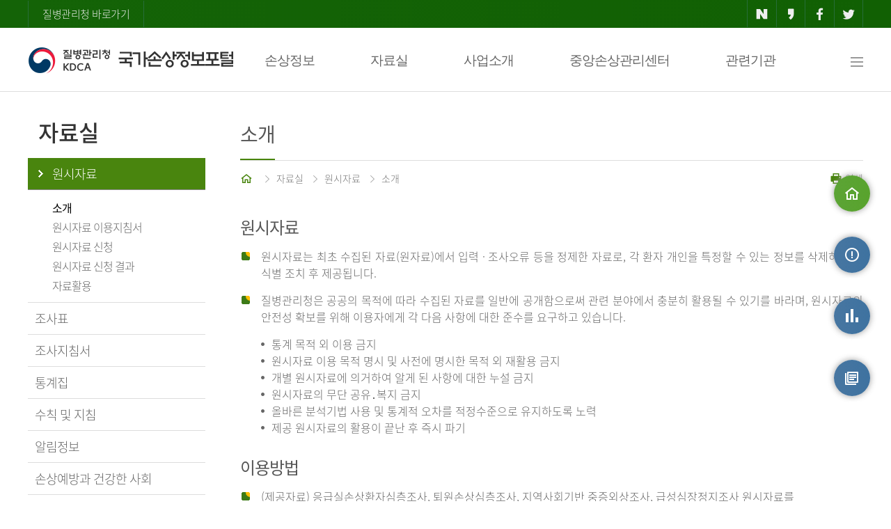

--- FILE ---
content_type: text/html;charset=UTF-8
request_url: https://www.kdca.go.kr/injury/biz/injury/recsroom/rawDta/rawDtaIntrcnMain.do;jsessionid=XOd7e_mIj1LBom84_OoC0ztWcHJqW0YgYWY6EOme.injury20
body_size: 52124
content:
<!DOCTYPE html>
<html lang="ko">
<head>
    <meta charset="UTF-8">
    <meta http-equiv="X-UA-Compatible" content="IE=edge"/>
    <meta name="format-detection" content="telephone=no, address=no, email=no"/>
    <meta name="keywords" content="국가손상정보포털"/>
    <meta name="description" content="국가손상정보포털"/>
    <title>질병관리청 국가손상정보포털-원시자료 소개</title>
    <meta name="viewport" content="width=device-width"/>
    <!-- 공통 -->
    <script src="/injury/static/js/jquery-1.12.4.min.js;jsessionid=ss3v1Tk8m7wK7ZqdkYFD1deo0zdDQOk8LDnKLxYQ.injury20"></script>
    <script src="/injury/static/js/common.js;jsessionid=ss3v1Tk8m7wK7ZqdkYFD1deo0zdDQOk8LDnKLxYQ.injury20"></script>
    <script src="/injury/static/js/slick.min.js;jsessionid=ss3v1Tk8m7wK7ZqdkYFD1deo0zdDQOk8LDnKLxYQ.injury20"></script>
    <script src="/injury/static/abs/common/js/abs-jqgrid-common.js;jsessionid=ss3v1Tk8m7wK7ZqdkYFD1deo0zdDQOk8LDnKLxYQ.injury20"></script>
    <script src="/injury/static/abs/common/js/abs-file.js;jsessionid=ss3v1Tk8m7wK7ZqdkYFD1deo0zdDQOk8LDnKLxYQ.injury20?ver=20240418"></script>
    <script src="/injury/static/abs/common/js/abs-common.js;jsessionid=ss3v1Tk8m7wK7ZqdkYFD1deo0zdDQOk8LDnKLxYQ.injury20?ver=20231013"></script>
    <script src="/injury/static/abs/common/js/abs-form-validate.js;jsessionid=ss3v1Tk8m7wK7ZqdkYFD1deo0zdDQOk8LDnKLxYQ.injury20"></script>
    <script src="/injury/static/abs/common/js/abs-select.js;jsessionid=ss3v1Tk8m7wK7ZqdkYFD1deo0zdDQOk8LDnKLxYQ.injury20"></script>
    <script src="/injury/static/abs/common/js/abs-calendar.js;jsessionid=ss3v1Tk8m7wK7ZqdkYFD1deo0zdDQOk8LDnKLxYQ.injury20"></script>
    <script src="/injury/static/abs/common/js/abs-popup-0.0.1.js;jsessionid=ss3v1Tk8m7wK7ZqdkYFD1deo0zdDQOk8LDnKLxYQ.injury20"></script>
    <script src="/injury/static/abs/default/jquery/jquery.blockUI.js;jsessionid=ss3v1Tk8m7wK7ZqdkYFD1deo0zdDQOk8LDnKLxYQ.injury20"></script>
    <script src="/injury/static/abs/default/jqueryui/jquery-ui.js;jsessionid=ss3v1Tk8m7wK7ZqdkYFD1deo0zdDQOk8LDnKLxYQ.injury20?ver=20231013"></script>
    <script src="/injury/static/abs/default/jquery/jquery.form.js;jsessionid=ss3v1Tk8m7wK7ZqdkYFD1deo0zdDQOk8LDnKLxYQ.injury20"></script>
    <script src="/injury/static/cdc/js/cdc-common.js;jsessionid=ss3v1Tk8m7wK7ZqdkYFD1deo0zdDQOk8LDnKLxYQ.injury20"></script>
    <script src="/injury/static/biz/injury/js/common/kakao.js;jsessionid=ss3v1Tk8m7wK7ZqdkYFD1deo0zdDQOk8LDnKLxYQ.injury20"></script>
    <script src="/injury/static/abs/default/jqgrid/js/grid.locale-kr.js;jsessionid=ss3v1Tk8m7wK7ZqdkYFD1deo0zdDQOk8LDnKLxYQ.injury20"></script>
    <script src="/injury/static/abs/default/jqgrid/js/jquery.jqGrid.src.js;jsessionid=ss3v1Tk8m7wK7ZqdkYFD1deo0zdDQOk8LDnKLxYQ.injury20"></script>
    <script src="/injury/static/js/biz/injury/common/aes.js;jsessionid=ss3v1Tk8m7wK7ZqdkYFD1deo0zdDQOk8LDnKLxYQ.injury20"></script>

    <script src="/injury/static/js/biz/injury/common/jspdf.min.js;jsessionid=ss3v1Tk8m7wK7ZqdkYFD1deo0zdDQOk8LDnKLxYQ.injury20"></script>
    <script src="/injury/static/js/biz/injury/common/bluebird.min.js;jsessionid=ss3v1Tk8m7wK7ZqdkYFD1deo0zdDQOk8LDnKLxYQ.injury20"></script>
    <script src="/injury/static/js/biz/injury/common/html2canvas.min.js;jsessionid=ss3v1Tk8m7wK7ZqdkYFD1deo0zdDQOk8LDnKLxYQ.injury20"></script>
    <script src="/injury/static/js/biz/injury/common/jquery.mb.browser.js;jsessionid=ss3v1Tk8m7wK7ZqdkYFD1deo0zdDQOk8LDnKLxYQ.injury20"></script>
    <script src="/injury/static/js/biz/injury/common/jquery.printElement.js;jsessionid=ss3v1Tk8m7wK7ZqdkYFD1deo0zdDQOk8LDnKLxYQ.injury20"></script>
    <script src="/injury/static/js/biz/injury/common/common.js;jsessionid=ss3v1Tk8m7wK7ZqdkYFD1deo0zdDQOk8LDnKLxYQ.injury20"></script>
    <script src="/injury/static/biz/injury/js/common/injury-common.js;jsessionid=ss3v1Tk8m7wK7ZqdkYFD1deo0zdDQOk8LDnKLxYQ.injury20?ver=20240903"></script>
    <script src="/injury/static/biz/injury/js/common/sns.js;jsessionid=ss3v1Tk8m7wK7ZqdkYFD1deo0zdDQOk8LDnKLxYQ.injury20"></script>
    <script src="/injury/static/js/jquery.mtz.monthpicker.js;jsessionid=ss3v1Tk8m7wK7ZqdkYFD1deo0zdDQOk8LDnKLxYQ.injury20"></script>

    <script>
        absFile.constants.fileContext = 'https://is.kdca.go.kr/cscdfile2';
        var _globalContextPath = "/injury";
        var _globalStaticsPath = "/injury/static;jsessionid=ss3v1Tk8m7wK7ZqdkYFD1deo0zdDQOk8LDnKLxYQ.injury20";
    </script>

    <link rel="stylesheet" type="text/css" media="screen" href="/injury/static/abs/default/jqueryui/jquery-ui.css;jsessionid=ss3v1Tk8m7wK7ZqdkYFD1deo0zdDQOk8LDnKLxYQ.injury20"/>
    <link rel="stylesheet" type="text/css" media="screen" href="/injury/static/abs/default/jqgrid/css/ui.jqgrid.css;jsessionid=ss3v1Tk8m7wK7ZqdkYFD1deo0zdDQOk8LDnKLxYQ.injury20"/>
    <link rel="stylesheet" type="text/css" href="/injury/static/css/common_v1_0.css;jsessionid=ss3v1Tk8m7wK7ZqdkYFD1deo0zdDQOk8LDnKLxYQ.injury20?ver=20240902"/>
    <link rel="stylesheet" type="text/css" href="/injury/static/css/webfonts.css;jsessionid=ss3v1Tk8m7wK7ZqdkYFD1deo0zdDQOk8LDnKLxYQ.injury20"/>
    <link rel="stylesheet" type="text/css" href="/injury/static/css/slick/slick.css;jsessionid=ss3v1Tk8m7wK7ZqdkYFD1deo0zdDQOk8LDnKLxYQ.injury20">
    <link rel="stylesheet" type="text/css" href="/injury/static/css/slick/slick-theme.css;jsessionid=ss3v1Tk8m7wK7ZqdkYFD1deo0zdDQOk8LDnKLxYQ.injury20">
    <link rel="stylesheet" type="text/css" href="/injury/static/abs/common/css/popup-0.0.1.css;jsessionid=ss3v1Tk8m7wK7ZqdkYFD1deo0zdDQOk8LDnKLxYQ.injury20">
    <link rel="stylesheet" type="text/css" media="(max-width:990px)" href="/injury/static/css/tab_v1_0.css;jsessionid=ss3v1Tk8m7wK7ZqdkYFD1deo0zdDQOk8LDnKLxYQ.injury20">
<link rel="stylesheet" type="text/css" media="(max-width:760px)" href="/injury/static/css/mobile_v1_1.css;jsessionid=ss3v1Tk8m7wK7ZqdkYFD1deo0zdDQOk8LDnKLxYQ.injury20">
    <style>
    #contactDiv {
	    z-index: 1000;
	    text-align: center;
	    position: absolute;
	    background-color: white;
		border: solid 3px #328941;
	    top: 1310px;
	    left: 456px;
	    width: 550px;
    }
    
    #contactTable{
    	width: 80%;
	    display: inline-block;
	    margin-top: 10px;
    }
    
    .dropdown-content {
        display: none; /* 기본적으로 메뉴를 숨깁니다 */
        position: absolute;
        background-color: white;
        min-width: 200px;
        box-shadow: 0px 8px 16px 0px rgba(0,0,0,0.2);
        z-index: 1;
    }

    .dropdown-content .sub-box {
        list-style: none;
        padding: 0;
    }

    .dropdown-content .sub-box .row {
        list-style: none;
        padding: 0;
    }
    
    .nav-text {
    font-weight: bold;
    /* text-shadow: -1px 0px white, 0px 1px white, 1px 0px white, 0px -1px white; */
    -webkit-text-stroke: 3px white; /* 외곽선 굵기 + 색 */
    paint-order: stroke;        /* stroke 우선 적용 */
    </style>
    <script>
        //var swiper = new Swiper('.swiper-container');
        var id = "popup_layer";
        var bgId = "Graybg";

        $(document).ready(function () {
            var bannerCookie = getCookie("bannerYN");
            if (bannerCookie != "N") {
                $(".top-banner").show();
            }

            $('dt').on('click', function() {
                function slideDown(target) {
                    slideUp();
                    $(target).addClass('on').next().slideDown();
                }
                function slideUp() {
                    $('dt').removeClass('on').next().slideUp();
                }
                $(this).hasClass('on') ? slideUp() : slideDown(this);
            });

            $('.dropdown').on('keydown', function(e) {
                if (e.which == 9) {
                    if(e.shiftKey) {
                        return;
                    } else {
                        $(this).children('.dropdown-content').css('display', 'block');
                    }
                }
            });

         // Tab 키로 버튼에 포커스가 갈 때 드롭다운 열기
            $('.dropbtn').on('focus', function() {
                $(this).next('.dropdown-content').css('display', 'block');
            });
            
            // 드롭다운 외부를 클릭하면 메뉴 닫기
            $(document).on('click', function(event) {
                if (!$(event.target).closest('.dropbtn, .dropdown-content').length) {
                    $('.dropdown-content').css('display', 'none');
                }
            });
            
            $('.dropdown').on('keydown', function(e) {
                if (e.which == 9) {
                    if (e.shiftKey) {
                        $(this).children('.dropdown-content').css('display', 'none');
                    }
                }
            });
            
            // 방향키로 dropbtn에 포커스가 갈 때 드롭다운 열기
            $('.dropbtn').on('keydown', function(e) {
		        if (e.which == 40 || e.which == 38 || e.which == 37 || e.which == 39) { 
		            $(this).next('.dropdown-content').css('display', 'block');
		        }
		    });
            
            $('.dropdown').hover(function(){
                $('.dropdown-content').css('display', '');
            });
        });

        /* $(window).on("scroll", function () {
            
        }) */

        /*$(document).on("mousedown", function(e) {
            e.target.style.outlineStyle = "none";
        })*/

        //모바일 메뉴//
        function layer_open(el) {
            //레이어의 id를 temp변수에 저장
            var temp = $('#' + el);

            event.stopPropagation();
            temp.fadeToggle("fast");
            document.getElementById("mwrapper").style.backgroundColor = "rgba(0,0,0,0.6)";
            document.getElementById("mwrapper").style.display = "block";

            temp.on("click", function (event) {
                event.stopPropagation();
            });

            $(document).on("click", function () {
                temp.fadeOut();
                document.getElementById("mwrapper").style.background = "none";
                document.getElementById("mwrapper").style.display = "none";
            });

            $('.cbtn').on("click", function () {
                temp.fadeOut();
                document.getElementById("mwrapper").style.background = "none";
                document.getElementById("mwrapper").style.display = "none";
            });
        }

        //탑배너 창닫기
        function closeBanner() {
            if ($("#topBannerChk").is(":checked")) {
                setCookie("bannerYN", "N", "1");
            }
            $(".top-banner").hide();
        }

        //Quick Menu
        $(function () {
            var UI = {
                init: function () {
                    this.quickMenuFn();
                    this.topBtn();
                },

                initialize: function () {
                    this.id = {
                        target: {
                            quick: '#quick',
                            stickyTop: '#footer'
                        },
                        topBtnClass: 'btn_top'
                    };
                    this.init();
                },

                quickMenuFn: function () {
                    var quick = $(this.id.target.quick);
                    var qTop = parseInt(quick.css('top'));

                    $(window).scroll(function () {
                        var winTop = $(window).scrollTop();

                        quick.stop().animate({
                            top: winTop + qTop
                        }, 400);
                    })
                },

                topBtn: function () {
                    var btnLocation = $('.' + this.id.topBtnClass);
                    var timerId = 0;

                    $(window).on('scroll', function () {
                        var winTop = $(window).scrollTop();
                        if (winTop > 200) {
                            btnLocation.fadeIn();
                            clearInterval(timerId);
                            timerId = setInterval(btnEffet, 2000);
                        } else {
                            btnLocation.fadeOut();
                            clearInterval(timerId);
                        }
                    });

                    function btnEffet() {
                        btnLocation.fadeTo('300', 0.3).fadeTo('300', 1);
                    }

                    this.scrollTop(btnLocation);
                },

                scrollTop: function (eTarget, speed) {
                    var speed = speed || null;
                    eTarget.on('click', function () {
                        $('html, body').animate({
                            scrollTop: $("body").offset().top
                        }, speed)
                    })
                }
            };

            $(function () {
                UI.initialize();
            })
        })

        function fn_locationSiteMap(id) {
            const url = $("#"+ id + " > option:selected").val();
            const pageName = $("#"+ id + " > option:selected").text();

            if(url == "") {
                alert($("#"+ id + " > option:selected").text() + "을 선택하세요.");
                return;
            }
			alert(pageName + "(으)로 새창을 띄웁니다");
            let win = window.open(url, '_blank');
            win.focus();
        }

        function fn_dropFocus() {
            $('.dropdown-content').css('display', '');
            return false;
        }
        
        function fn_contactOpne(item) {
			$('#contactDiv').show();
			$('#contactClose').focus();
		}
        
        function fn_contactClose() {
			$('#contactDiv').hide();
			$("#injuryContact").focus();
		}
    </script>
    <meta name="decorator" content="injury.layout"></head>
<body>
<div id="skipnavigation">
    <a href="#sub-content">본문 바로가기</a>
</div>
<div id="mwrapper" style="display:none; position:fixed;top:0;left:0;width:100%;height:100%;z-index:900"></div>
<div id="wrap">
    <div class="top-area">
        <div class="top-button">
            <a href="https://www.kdca.go.kr/" class="cdc-link" target="_blank" title="새창열림">질병관리청 바로가기</a>
            <ul>
                <li><a href="javascript:fn_share('naver');" class="naver" title="네이버 공유-새창열림"><i class="xi-naver"></i></a></li>
                <li><a href="javascript:fn_share('kakao');" class="kakao" title="카카오 공유-새창열림"><i class="xi-kakaostory"></i></a></li>
                <li><a href="javascript:fn_share('facebook');" class="facebook" title="페이스북 공유-새창열림"><i class="xi-facebook"></i></a></li>
                <li><a href="javascript:fn_share('twitter');" class="twitter" title="트위터 공유-새창열림"><i class="xi-twitter"></i></a></li>
            </ul>
        </div>
    </div>
    <!-- top-area -->
    <!-- header -->
    <div id="header">
        <div class="nav">
            <h1><a href="/injury/biz/injury/main/mainPage.do;jsessionid=ss3v1Tk8m7wK7ZqdkYFD1deo0zdDQOk8LDnKLxYQ.injury20" title="질병관리청-국가손상정보포털">질병관리청-국가손상정보포털</a></h1>
            <div class="navbar">
                <div class="dropdown">
                    <button type="button" class="dropbtn" onclick="location.href='/injury/biz/injury/damgInfo/transprtAcdntDamgMain.do;jsessionid=ss3v1Tk8m7wK7ZqdkYFD1deo0zdDQOk8LDnKLxYQ.injury20'">손상정보</button>
                    <div class="dropdown-content">
                        <ul class="sub-box">
                            <li><div class="header"><span>손상정보</span></div>
                                <ul class="row">
                                    <li class="column"><div class="subh"><a href="/injury/biz/injury/damgInfo/transprtAcdntDamgMain.do;jsessionid=ss3v1Tk8m7wK7ZqdkYFD1deo0zdDQOk8LDnKLxYQ.injury20"><i class="xi-drag-vertical"></i>운수사고</a></div></li>
                                    <li class="column"><div class="subh"><a href="/injury/biz/injury/damgInfo/childDamgMain.do;jsessionid=ss3v1Tk8m7wK7ZqdkYFD1deo0zdDQOk8LDnKLxYQ.injury20"><i class="xi-drag-vertical"></i>어린이 손상</a></div></li>
                                    <li class="column" style="margin-right: 200px;"><div class="subh"><a href="/injury/biz/injury/damgInfo/odsnDamgMain.do;jsessionid=ss3v1Tk8m7wK7ZqdkYFD1deo0zdDQOk8LDnKLxYQ.injury20"><i class="xi-drag-vertical"></i>노인 손상</a></div></li>
                                    <li class="column"><div class="subh"><a href="/injury/biz/injury/damgInfo/siSucdeMain.do;jsessionid=ss3v1Tk8m7wK7ZqdkYFD1deo0zdDQOk8LDnKLxYQ.injury20"><i class="xi-drag-vertical"></i>자해 ㆍ 자살</a></div></li>
                                    <li class="column"><div class="subh"><a href="/injury/biz/injury/damgInfo/vlolncMurdrMain.do;jsessionid=ss3v1Tk8m7wK7ZqdkYFD1deo0zdDQOk8LDnKLxYQ.injury20"><i class="xi-drag-vertical"></i>폭력 ㆍ 타살</a></div></li>
                                    <li class="column"><div class="subh"><a href="/injury/biz/injury/damgInfo/heartStopMain.do;jsessionid=ss3v1Tk8m7wK7ZqdkYFD1deo0zdDQOk8LDnKLxYQ.injury20"><i class="xi-drag-vertical"></i>급성심장정지</a></div></li>
                                </ul>
                            </li>
                        </ul>
                    </div>
                </div>
                <div class="dropdown">
                    <button type="button" class="dropbtn" onclick="location.href='/injury/biz/injury/recsroom/rawDta/rawDtaIntrcnMain.do;jsessionid=ss3v1Tk8m7wK7ZqdkYFD1deo0zdDQOk8LDnKLxYQ.injury20'">자료실</button>
                    <div class="dropdown-content">
                        <ul class="sub-box">
                            <li><div class="header"><span>자료실</span></div>
                                <ul class="row">
                                    <li class="column">
                                    <div class="subh"><a href="/injury/biz/injury/recsroom/rawDta/rawDtaIntrcnMain.do;jsessionid=ss3v1Tk8m7wK7ZqdkYFD1deo0zdDQOk8LDnKLxYQ.injury20"><i class="xi-drag-vertical"></i>원시자료</a></div>
                                        <ul class="column2">
                                            <li><a href="/injury/biz/injury/recsroom/rawDta/rawDtaIntrcnMain.do;jsessionid=ss3v1Tk8m7wK7ZqdkYFD1deo0zdDQOk8LDnKLxYQ.injury20"><i class="xi-subdirectory"></i>소개</a></li>
                                            <li><a href="/injury/biz/injury/recsroom/rawDta/rawDtaUseGudbkMain.do;jsessionid=ss3v1Tk8m7wK7ZqdkYFD1deo0zdDQOk8LDnKLxYQ.injury20"><i class="xi-subdirectory"></i>원시자료 이용지침서</a></li>
                                            <li><a href="/injury/biz/injury/recsroom/rawDta/rawDtaDwldMain.do;jsessionid=ss3v1Tk8m7wK7ZqdkYFD1deo0zdDQOk8LDnKLxYQ.injury20"><i class="xi-subdirectory"></i>원시자료 신청</a></li>
                                            <li><a href="/injury/biz/injury/recsroom/rawDta/rawDtaReqInfoMain.do;jsessionid=ss3v1Tk8m7wK7ZqdkYFD1deo0zdDQOk8LDnKLxYQ.injury20"><i class="xi-subdirectory"></i>원시자료 신청 결과</a></li>
                                            <li><a href="/injury/biz/injury/recsroom/rawDta/dtaPrcuse/dtaPrcuseMain.do;jsessionid=ss3v1Tk8m7wK7ZqdkYFD1deo0zdDQOk8LDnKLxYQ.injury20"><i class="xi-subdirectory"></i>자료활용</a></li>
                                        </ul>
                                    </li>
                                    <li class="column"><div class="subh"><a href="/injury/biz/injury/recsroom/examinTableMain.do;jsessionid=ss3v1Tk8m7wK7ZqdkYFD1deo0zdDQOk8LDnKLxYQ.injury20"><i class="xi-drag-vertical"></i>조사표</a></div></li>
                                    <li class="column"><div class="subh"><a href="/injury/biz/injury/recsroom/examinGudbkMain.do;jsessionid=ss3v1Tk8m7wK7ZqdkYFD1deo0zdDQOk8LDnKLxYQ.injury20"><i class="xi-drag-vertical"></i>조사지침서</a></div></li>
                                    <li class="column"><div class="subh"><a href="/injury/biz/injury/recsroom/statsSmMain.do;jsessionid=ss3v1Tk8m7wK7ZqdkYFD1deo0zdDQOk8LDnKLxYQ.injury20"><i class="xi-drag-vertical"></i>통계집</a></div></li>
                                    <li class="column"><div class="subh"><a href="/injury/biz/injury/recsroom/ruleNdManual/ruleNdManualMain.do;jsessionid=ss3v1Tk8m7wK7ZqdkYFD1deo0zdDQOk8LDnKLxYQ.injury20"><i class="xi-drag-vertical"></i>수칙 및 지침</a></div></li>
                                    <li class="column" style="width:20%"><div class="subh"><a href="/injury/biz/injury/recsroom/ntcnInfo/ntcnInfoMain.do;jsessionid=ss3v1Tk8m7wK7ZqdkYFD1deo0zdDQOk8LDnKLxYQ.injury20"><i class="xi-drag-vertical"></i>알림정보</a></div></li>
                                    <li class="column" style="width:29%"><div class="subh"><a href="/injury/biz/injury/recsroom/safeSoctyInfo/safeSoctyInfoMain.do;jsessionid=ss3v1Tk8m7wK7ZqdkYFD1deo0zdDQOk8LDnKLxYQ.injury20"><i class="xi-drag-vertical"></i>손상예방과 건강한 사회</a></div></li>
                                    
                                </ul>
                            </li>
                        </ul>
                    </div>
                </div>
                <div class="dropdown">
                    <button type="button" class="dropbtn" onclick="location.href='/injury/biz/injury/bsnsIntrcn/emrrscDamgPatntDepthsExaminMain.do;jsessionid=ss3v1Tk8m7wK7ZqdkYFD1deo0zdDQOk8LDnKLxYQ.injury20'">사업소개</button>
                    <div class="dropdown-content">
                        <ul class="sub-box">
                            <li><div class="header"><span>사업소개</span></div>
                                <ul class="row">
                                    <li class="column" style="width:33%"><div class="subh"><a href="/injury/biz/injury/bsnsIntrcn/emrrscDamgPatntDepthsExaminMain.do;jsessionid=ss3v1Tk8m7wK7ZqdkYFD1deo0zdDQOk8LDnKLxYQ.injury20"><i class="xi-drag-vertical"></i>응급실손상환자심층조사</a></div></li>
                                    <li class="column" style="width:33%; margin-right: 100px;"><div class="subh"><a href="/injury/biz/injury/bsnsIntrcn/lhstlDamgDepthsExaminMain.do;jsessionid=ss3v1Tk8m7wK7ZqdkYFD1deo0zdDQOk8LDnKLxYQ.injury20"><i class="xi-drag-vertical"></i>퇴원손상심층조사</a></div></li>
                                    <li class="column" style="width:33%"><div class="subh"><a href="/injury/biz/injury/bsnsIntrcn/areaSoctyFndSrsillCrdtExaminMain.do;jsessionid=ss3v1Tk8m7wK7ZqdkYFD1deo0zdDQOk8LDnKLxYQ.injury20"><i class="xi-drag-vertical"></i>지역사회기반 중증외상조사</a></div></li>
                                    <li class="column" style="width:33%"><div class="subh"><a href="/injury/biz/injury/bsnsIntrcn/acfdsesCaExaminMain.do;jsessionid=ss3v1Tk8m7wK7ZqdkYFD1deo0zdDQOk8LDnKLxYQ.injury20"><i class="xi-drag-vertical"></i>급성심장정지조사</a></div></li>
                                </ul>
                            </li>
                        </ul>
                    </div>
                </div>
                <div class="dropdown">
                	<button type="button" class="dropbtn" onclick="location.href='/injury/biz/injury/centerInfo/centerIntrcn.do;jsessionid=ss3v1Tk8m7wK7ZqdkYFD1deo0zdDQOk8LDnKLxYQ.injury20'">중앙손상관리센터</button>
                	<div class="dropdown-content">
                		<ul class="sub-box">
                			<li><div class="header"><span>중앙손상관리센터</span></div>
                				<ul class="row">
                					<li class="column">
                                    <div class="subh"><a href="/injury/biz/injury/centerInfo/centerIntrcn.do;jsessionid=ss3v1Tk8m7wK7ZqdkYFD1deo0zdDQOk8LDnKLxYQ.injury20"><i class="xi-drag-vertical"></i>센터 소개</a></div>
                                        <ul class="column2">
                                            <li><a href="/injury/biz/injury/centerInfo/centerIntrcn.do;jsessionid=ss3v1Tk8m7wK7ZqdkYFD1deo0zdDQOk8LDnKLxYQ.injury20"><i class="xi-subdirectory"></i>비전/미션</a></li>
                                            <li><a href="/injury/biz/injury/centerInfo/centerIntrcn.do;jsessionid=ss3v1Tk8m7wK7ZqdkYFD1deo0zdDQOk8LDnKLxYQ.injury20?no=2"><i class="xi-subdirectory"></i>핵심추진전략</a></li>
                                            <li><a href="/injury/biz/injury/centerInfo/centerIntrcn.do;jsessionid=ss3v1Tk8m7wK7ZqdkYFD1deo0zdDQOk8LDnKLxYQ.injury20?no=3"><i class="xi-subdirectory"></i>조직</a></li>
                                        </ul>
                                    </li>
                					<li class="column"><div class="subh"><a href="/injury/biz/injury/centerInfo/greetings.do;jsessionid=ss3v1Tk8m7wK7ZqdkYFD1deo0zdDQOk8LDnKLxYQ.injury20"><i class="xi-drag-vertical"></i>센터장 인사말</a></div></li>
                					<li class="column"><div class="subh"><a href="/injury/biz/injury/centerInfo/noticeMain.do;jsessionid=ss3v1Tk8m7wK7ZqdkYFD1deo0zdDQOk8LDnKLxYQ.injury20"><i class="xi-drag-vertical"></i>게시판</a></div></li>
                				</ul>
                			</li>
                		</ul>
                	</div>
                </div>
                <div class="dropdown">
                    <button type="button" class="dropbtn" onclick="location.href='/injury/biz/injury/relateInstt/relateInsttMain.do;jsessionid=ss3v1Tk8m7wK7ZqdkYFD1deo0zdDQOk8LDnKLxYQ.injury20'">관련기관</button>
                    <div class="dropdown-content">
                        <ul class="sub-box">
                            <li><div class="header"><span>관련기관</span></div>
                                <ul class="row">
                                    <li class="column"><div class="subh"><a href="/injury/biz/injury/relateInstt/relateInsttMain.do;jsessionid=ss3v1Tk8m7wK7ZqdkYFD1deo0zdDQOk8LDnKLxYQ.injury20"><i class="xi-drag-vertical"></i>관련기관</a></div></li>
                                </ul>
                            </li>
                        </ul>
                    </div>
                </div>
                <a href="/injury/biz/injury/useGuidance/siteMapMain.do;jsessionid=ss3v1Tk8m7wK7ZqdkYFD1deo0zdDQOk8LDnKLxYQ.injury20" onfocus="fn_dropFocus();" class="all-menu" title="사이트맵"><i class="xi-bars"></i><span class="blind">사이트맵</span></a>
            </div><!-- navbar -->
        </div>
        <div class="m-top">
            <h1><a href="/injury/biz/injury/main/mainPage.do;jsessionid=ss3v1Tk8m7wK7ZqdkYFD1deo0zdDQOk8LDnKLxYQ.injury20" title="질병관리청-국가손상정보포털">질병관리청-국가손상정보포털</a></h1>
            <a href="#" onclick="javascript:layer_open('layer2'); return false;" title="전체 메뉴 보기" class="m-allmenu"><i class="xi-bars"></i><span class="blind">전체 메뉴 보기</span></a>
        </div> <!-- m-top -->
    </div>
    <!-- header -->
    <!-- Mobile Menu -->
    <div class="pop-layer2" id="layer2" style="z-index:1000">
        <div class="pop-container">
            <div class="m-nav">
                <img src="/injury/static/images/common/logo-w.png;jsessionid=ss3v1Tk8m7wK7ZqdkYFD1deo0zdDQOk8LDnKLxYQ.injury20" alt="질병관리청 국가손상정보포털" class="m-logo2">
                <a class="cbtn" id="clbtn" href="#" title="닫기"><i class="xi-close"></i></a>
            </div>
            <div class="pop-conts">
                <dl>
                    <dt class="b0"><a href="#" class="nb">손상정보</a><i class="xi-angle-down"></i></dt>
                    <dd>
                        <a href="/injury/biz/injury/damgInfo/transprtAcdntDamgMain.do;jsessionid=ss3v1Tk8m7wK7ZqdkYFD1deo0zdDQOk8LDnKLxYQ.injury20"><em></em>운수사고</a>
                        <a href="/injury/biz/injury/damgInfo/childDamgMain.do;jsessionid=ss3v1Tk8m7wK7ZqdkYFD1deo0zdDQOk8LDnKLxYQ.injury20"><em></em>어린이 손상</a>
                        <a href="/injury/biz/injury/damgInfo/odsnDamgMain.do;jsessionid=ss3v1Tk8m7wK7ZqdkYFD1deo0zdDQOk8LDnKLxYQ.injury20"><em></em>노인손상</a>
                        <a href="/injury/biz/injury/damgInfo/siSucdeMain.do;jsessionid=ss3v1Tk8m7wK7ZqdkYFD1deo0zdDQOk8LDnKLxYQ.injury20"><em></em>자해ㆍ자살</a>
                        <a href="/injury/biz/injury/damgInfo/vlolncMurdrMain.do;jsessionid=ss3v1Tk8m7wK7ZqdkYFD1deo0zdDQOk8LDnKLxYQ.injury20"><em></em>폭력ㆍ타살</a>
                        <a href="/injury/biz/injury/damgInfo/heartStopMain.do;jsessionid=ss3v1Tk8m7wK7ZqdkYFD1deo0zdDQOk8LDnKLxYQ.injury20"><em></em>심장정지</a>
                    </dd>
                    <dt class="nbd"><a href="#" class="nb">자료실</a><i class="xi-angle-down"></i></dt>
                    <dd>
                        <a href="#"><em></em>원시자료</a>
                        <p>
                           <a href="/injury/biz/injury/recsroom/rawDta/rawDtaIntrcnMain.do;jsessionid=ss3v1Tk8m7wK7ZqdkYFD1deo0zdDQOk8LDnKLxYQ.injury20">- 소개</a>
                           <a href="/injury/biz/injury/recsroom/rawDta/rawDtaUseGudbkMain.do;jsessionid=ss3v1Tk8m7wK7ZqdkYFD1deo0zdDQOk8LDnKLxYQ.injury20">- 원시자료 이용지침서</a>
                           <a href="/injury/biz/injury/recsroom/rawDta/rawDtaDwldMain.do;jsessionid=ss3v1Tk8m7wK7ZqdkYFD1deo0zdDQOk8LDnKLxYQ.injury20"> - 원시자료 신청</a>
                           <a href="/injury/biz/injury/recsroom/rawDta/rawDtaReqInfoMain.do;jsessionid=ss3v1Tk8m7wK7ZqdkYFD1deo0zdDQOk8LDnKLxYQ.injury20"> - 원시자료 신청 결과</a>
                           <a href="/injury/biz/injury/recsroom/rawDta/dtaPrcuse/dtaPrcuseMain.do;jsessionid=ss3v1Tk8m7wK7ZqdkYFD1deo0zdDQOk8LDnKLxYQ.injury20">- 자료활용</a>
                        </p>
                        <a href="/injury/biz/injury/recsroom/examinTableMain.do;jsessionid=ss3v1Tk8m7wK7ZqdkYFD1deo0zdDQOk8LDnKLxYQ.injury20"><em></em>조사표</a>
                        <a href="/injury/biz/injury/recsroom/examinGudbkMain.do;jsessionid=ss3v1Tk8m7wK7ZqdkYFD1deo0zdDQOk8LDnKLxYQ.injury20"><em></em>조사지침서</a>
                        <a href="/injury/biz/injury/recsroom/statsSmMain.do;jsessionid=ss3v1Tk8m7wK7ZqdkYFD1deo0zdDQOk8LDnKLxYQ.injury20"><em></em>통계집</a>
                        <a href="/injury/biz/injury/recsroom/ruleNdManual/ruleNdManualMain.do;jsessionid=ss3v1Tk8m7wK7ZqdkYFD1deo0zdDQOk8LDnKLxYQ.injury20"><em></em>수칙 및 지침</a>
                        <a href="/injury/biz/injury/recsroom/ntcnInfo/ntcnInfoMain.do;jsessionid=ss3v1Tk8m7wK7ZqdkYFD1deo0zdDQOk8LDnKLxYQ.injury20"><em></em>알림정보</a>
                        <a href="/injury/biz/injury/recsroom/safeSoctyInfo/safeSoctyInfoMain.do;jsessionid=ss3v1Tk8m7wK7ZqdkYFD1deo0zdDQOk8LDnKLxYQ.injury20"><em></em>손상예방과 건강한 사회</a>
                    </dd>
                    <dt><a href="#" class="nb">사업소개</a><i class="xi-angle-down"></i></dt>
                    <dd>
                        <a href="/injury/biz/injury/bsnsIntrcn/emrrscDamgPatntDepthsExaminMain.do;jsessionid=ss3v1Tk8m7wK7ZqdkYFD1deo0zdDQOk8LDnKLxYQ.injury20"><em></em>응급실손상환자심층조사</a>
                        <a href="/injury/biz/injury/bsnsIntrcn/lhstlDamgDepthsExaminMain.do;jsessionid=ss3v1Tk8m7wK7ZqdkYFD1deo0zdDQOk8LDnKLxYQ.injury20"><em></em>퇴원손상심층조사</a>
                        <a href="/injury/biz/injury/bsnsIntrcn/areaSoctyFndSrsillCrdtExaminMain.do;jsessionid=ss3v1Tk8m7wK7ZqdkYFD1deo0zdDQOk8LDnKLxYQ.injury20"><em></em>지역사회기반 중증외상조사</a>
                        <a href="/injury/biz/injury/bsnsIntrcn/acfdsesCaExaminMain.do;jsessionid=ss3v1Tk8m7wK7ZqdkYFD1deo0zdDQOk8LDnKLxYQ.injury20"><em></em>급성심장정지조사</a>
                    </dd>
                    <dt><a href="#" class="nb">중앙손상관리센터</a><i class="xi-angle-down"></i></dt>
                    <dd>
                        <a href="/injury/biz/injury/centerInfo/centerIntrcn.do;jsessionid=ss3v1Tk8m7wK7ZqdkYFD1deo0zdDQOk8LDnKLxYQ.injury20"><em></em>센터 소개</a>
                        <a href="/injury/biz/injury/centerInfo/greetings.do;jsessionid=ss3v1Tk8m7wK7ZqdkYFD1deo0zdDQOk8LDnKLxYQ.injury20"><em></em>센터장 인사말</a>
                        <a href="/injury/biz/injury/centerInfo/noticeMain.do;jsessionid=ss3v1Tk8m7wK7ZqdkYFD1deo0zdDQOk8LDnKLxYQ.injury20"><em></em>게시판</a>
                    </dd>
                    <dt class="nbd"><a href="/injury/biz/injury/relateInstt/relateInsttMain.do;jsessionid=ss3v1Tk8m7wK7ZqdkYFD1deo0zdDQOk8LDnKLxYQ.injury20" class="nb">관련기관</a><i class="xi-angle-down"></i></dt>
                    <dd></dd>
                    <dt><a href="#" class="nb">이용안내</a><i class="xi-angle-down"></i></dt>
                    <dd>
                        <a href="https://www.kdca.go.kr/contents.es?mid=a20810030000"><em></em>개인정보처리방침</a>
                        <a href="/injury/biz/injury/useGuidance/webAccesQlityCrtfcMain.do;jsessionid=ss3v1Tk8m7wK7ZqdkYFD1deo0zdDQOk8LDnKLxYQ.injury20"><em></em>웹접근성품질인증</a>
                        <a href="/injury/biz/injury/useGuidance/siteMapMain.do;jsessionid=ss3v1Tk8m7wK7ZqdkYFD1deo0zdDQOk8LDnKLxYQ.injury20"><em></em>사이트맵</a>
                    </dd>
                </dl>
            </div><!-- pop-conts -->
        </div><!-- pop-container -->
    </div>
    <!-- Mobile Menu -->
    <div id="popup_layer"></div>
    <div id="Graybg" class="dis_none"></div>
    <div id="container">
    <div class="contents-wrap">
        <!-- 포털이용안내 LEFT 메뉴 -->
<div class="left-area">
    <script type="text/javascript">
        function fn_active(id) {
            let nav = document.getElementById("accordian");
            let menuEl = nav.getElementsByTagName("li");

            for(var i = 0; i < menuEl.length; i++) {
                if (menuEl.item(i).id == id) {
                    menuEl.item(i).className = "active";
                } else {
                    menuEl.item(i).className = "";
                }
            }
        }
    </script>
    <div class="left-title">자료실</div>
    <div id="accordian">
        <ul>
            <li id="menu2-1" class="active" onclick="fn_active(this.id)">
                <div class="acc-sub"><a href="#">원시자료<img src="/injury/static/images/sub/icon-plus.png;jsessionid=ss3v1Tk8m7wK7ZqdkYFD1deo0zdDQOk8LDnKLxYQ.injury20" alt="원시자료 펼침"></a></div>
                <ul>
                    <li id="menu2-1-1">
                        <a href="/injury/biz/injury/recsroom/rawDta/rawDtaIntrcnMain.do;jsessionid=ss3v1Tk8m7wK7ZqdkYFD1deo0zdDQOk8LDnKLxYQ.injury20">소개</a>
                    </li>
                    <li id="menu2-1-2">
                        <a href="/injury/biz/injury/recsroom/rawDta/rawDtaUseGudbkMain.do;jsessionid=ss3v1Tk8m7wK7ZqdkYFD1deo0zdDQOk8LDnKLxYQ.injury20">원시자료 이용지침서</a>
                    </li>
                    <li id="menu2-1-3">
                        <a href="/injury/biz/injury/recsroom/rawDta/rawDtaDwldMain.do;jsessionid=ss3v1Tk8m7wK7ZqdkYFD1deo0zdDQOk8LDnKLxYQ.injury20">원시자료 신청</a>
                    </li>
                    <li id="menu2-1-5">
                        <a href="/injury/biz/injury/recsroom/rawDta/rawDtaReqInfoMain.do;jsessionid=ss3v1Tk8m7wK7ZqdkYFD1deo0zdDQOk8LDnKLxYQ.injury20">원시자료 신청 결과</a>
                    </li>
                    <li id="menu2-1-4">
                        <a href="/injury/biz/injury/recsroom/rawDta/dtaPrcuse/dtaPrcuseMain.do;jsessionid=ss3v1Tk8m7wK7ZqdkYFD1deo0zdDQOk8LDnKLxYQ.injury20">자료활용</a>
                    </li>
                </ul>
            </li>
            <a href="/injury/biz/injury/recsroom/examinTableMain.do;jsessionid=ss3v1Tk8m7wK7ZqdkYFD1deo0zdDQOk8LDnKLxYQ.injury20">
                <li id="menu2-2" onclick="fn_active(this.id)">
                    <div class="acc-sub">조사표</div>
                </li>
            </a>
            <a href="/injury/biz/injury/recsroom/examinGudbkMain.do;jsessionid=ss3v1Tk8m7wK7ZqdkYFD1deo0zdDQOk8LDnKLxYQ.injury20">
                <li id="menu2-3" onclick="fn_active(this.id)">
                    <div class="acc-sub">조사지침서</div>
                </li>
            </a>
            <a href="/injury/biz/injury/recsroom/statsSmMain.do;jsessionid=ss3v1Tk8m7wK7ZqdkYFD1deo0zdDQOk8LDnKLxYQ.injury20">
                <li id="menu2-4" onclick="fn_active(this.id)">
                    <div class="acc-sub">통계집</div>
                </li>
            </a>
            <a href="/injury/biz/injury/recsroom/ruleNdManual/ruleNdManualMain.do;jsessionid=ss3v1Tk8m7wK7ZqdkYFD1deo0zdDQOk8LDnKLxYQ.injury20">
                <li id="menu2-5" onclick="fn_active(this.id)">
                    <div class="acc-sub">수칙 및 지침</div>
                </li>
            </a>
            <a href="/injury/biz/injury/recsroom/ntcnInfo/ntcnInfoMain.do;jsessionid=ss3v1Tk8m7wK7ZqdkYFD1deo0zdDQOk8LDnKLxYQ.injury20">
                <li id="menu2-6" onclick="fn_active(this.id)">
                    <div class="acc-sub">알림정보</div>
                </li>
            </a>
            <a href="/injury/biz/injury/recsroom/safeSoctyInfo/safeSoctyInfoMain.do;jsessionid=ss3v1Tk8m7wK7ZqdkYFD1deo0zdDQOk8LDnKLxYQ.injury20">
                <li id="menu2-7" onclick="fn_active(this.id)">
                    <div class="acc-sub">손상예방과 건강한 사회</div>
                </li>
            </a>
        </ul>
    </div>
</div>
<!-- 포털이용안내 LEFT 메뉴 --><script type="text/javascript">
            initSubmenu('2', '1', '1');
        </script>
        <div id="sub-content" class="sub-content">
            <h2><strong id="subContentSj">소개</strong></h2>
            <div class="top-share">
                <ul>
                    <li><a href="/injury/biz/injury/main/mainPage.do;jsessionid=ss3v1Tk8m7wK7ZqdkYFD1deo0zdDQOk8LDnKLxYQ.injury20" title="메인 페이지로가기" class="home"><i
                            class="xi-home-o"></i><span class="blind">홈</span></a></li>
                    <li><a href=""><i class="xi-angle-right-thin"></i>자료실</a></li>
                    <li><a href=""><i class="xi-angle-right-thin"></i>원시자료</a></li>
                    <li><a href=""><i class="xi-angle-right-thin"></i>소개</a></li>
                </ul>
                <a href="javascript:fn_print(document, 'sub-content');" class="print"><i class="xi-print"></i> 인쇄</a>
            </div>
            <h3>원시자료</h3>
            <ul class="cnt-box-l">
                <li>원시자료는 최초 수집된 자료(원자료)에서 입력 &middot; 조사오류 등을 정제한 자료로, 각 환자 개인을 특정할 수 있는 정보를 삭제하여 비식별 조치 후 제공됩니다.</li>
            </ul>
            <ul class="cnt-box-l">
                <li>질병관리청은 공공의 목적에 따라 수집된 자료를 일반에 공개함으로써 관련 분야에서 충분히 활용될 수 있기를 바라며, 원시자료의 안전성 확보를 위해 이용자에게 각 다음 사항에 대한
                    준수를 요구하고 있습니다.
                </li>
            </ul>
            <ul class="cnt-box-m">
                <li>통계 목적 외 이용 금지</li>
                <li>원시자료 이용 목적 명시 및 사전에 명시한 목적 외 재활용 금지</li>
                <li>개별 원시자료에 의거하여 알게 된 사항에 대한 누설 금지</li>
                <li>원시자료의 무단 공유․복지 금지</li>
                <li>올바른 분석기법 사용 및 통계적 오차를 적정수준으로 유지하도록 노력</li>
                <li>제공 원시자료의 활용이 끝난 후 즉시 파기</li>
            </ul>
            <h3>이용방법</h3>
            <ul class="cnt-box-l">
                <li>(제공자료) 응급실손상환자심층조사, 퇴원손상심층조사, 지역사회기반 중증외상조사, 급성심장정지조사 원시자료를 <br>제공하고 있으며, 원시자료는 SAS, SPSS, EXCEL DB형태로 다운로드 가능합니다.<br>
                <img src="/injury/static/images/contents/rawDtaRqProcess02.jpg;jsessionid=ss3v1Tk8m7wK7ZqdkYFD1deo0zdDQOk8LDnKLxYQ.injury20" style="width: 100%;" RenderOptions.BitmapScalingMode="Fant" alt="원시자료 신청 절차">
                <div id="blind_rawDtaRqProcess02" class="hidden">
                     <div>
                          <h2>신청자</h2>
                          신청자는 1. 자료이용변경신청서, 2. 연구과제요약서, 3. 개인정보수집·이용동의서, 4. 서약서를 작성 및 첨부하여 원시자료를 신청함
                     </div>
                     <div>
                          <h2>질병관리청</h2>
                          신청자가 원시자료를 신청하면 질병관리청에선 소관부서검토(14일 이내) 후 승인, 반려, 데이터심의위원회 검토(30일 이내) 중 결정함. 승인 시 신청자는 자료 다운로드가 가능하며 반려 시 불가능함. 데이터심의위원회 검토(30일 이내)의 경우 검토 후 다시 승인과 반려가 결정됨
                     </div>
                     <div>
                          <h2>신청자</h2>
                          질병관리청에서 소관부서 검토 후 승인하거나 데이터심의위원회 검토 후 승인하면 신청자는 자료 다운로드가 가능하며 이를 활용하여 연구 결과물을 제출함
                     </div>
                </div>
                </li>
                <li>(활용 후 보고) 원시자료를 활용하여 작성된 논문 및 보고서, 정책자료 등이 있는 경우에는 해당 파일을 손상정보포털 홈페이지에 등록하여 주시기 바랍니다.
                <p class="rdm-box"><span>※ 손상정보포털 홈페이지</span>
                <i class="xi-arrow-right"><span class="blind">오른쪽 화살표</span></i>
                <span>자료실</span>
                <i class="xi-arrow-right"><span class="blind">오른쪽 화살표</span></i><span>
                <a href="/injury/biz/injury/recsroom/rawDta/dtaPrcuse/dtaPrcuseMain.do;jsessionid=ss3v1Tk8m7wK7ZqdkYFD1deo0zdDQOk8LDnKLxYQ.injury20" title="자료 활용 화면으로 이동" >자료활용</a></span>
                <i class="xi-arrow-right"><span class="blind">오른쪽 화살표</span></i>
                <span><a href="/injury/biz/injury/recsroom/rawDta/dtaPrcuse/dtaPrcuseRegist.do;jsessionid=ss3v1Tk8m7wK7ZqdkYFD1deo0zdDQOk8LDnKLxYQ.injury20" title="자료 등록 화면으로 이동" >자료등록</a></span>
                </li>
            </ul>
            <h3>참고자료</h3>
            <ul class="cnt-box-l">
                <li>「원시자료 이용지침서」 및 「조사표」를 함께 제공하고 있으며, 「원시자료 이용지침서」에서 변수명, 변수설명, 코드 내용 등을 확인할 수 있습니다.</li>
                <li>조사개요는 손상정보포털 홈페이지 ‘사업소개’에서 확인하실 수 있습니다.</li>
            </ul>
        </div>
    </div>
</div></div><!-- //wrap -->
<!-- footer -->
<div id="footer">
    <div class="footer-box">
        <img src="/injury/static/images/common/f-logo.png;jsessionid=ss3v1Tk8m7wK7ZqdkYFD1deo0zdDQOk8LDnKLxYQ.injury20" alt="질병관리청 국가손상정보포털" class="f-logo">
        <ul>
            <li class="pL0"><a href="http://www.kdca.go.kr/contents.es?mid=a20810030000" target="_blank" rel="noopener noreferrer" title="새창열림">개인정보처리방침</a></li>
            <li class="bg0"><a href="/injury/biz/injury/useGuidance/webAccesQlityCrtfcMain.do;jsessionid=ss3v1Tk8m7wK7ZqdkYFD1deo0zdDQOk8LDnKLxYQ.injury20">웹접근성 품질인증</a></li>
        </ul>
        <div class="sitebox">
            <div class="family-site site01">
                <label for="selectSite1">정부기관</label>
                <select class="custom-select2" id="selectSite1">
                    <option value="">정부기관</option>
                    <option value="http://www.moel.go.kr/">고용노동부</option>
                    <option value="http://www.rda.go.kr/">농촌진흥청</option>
                    <option value="https://www.nfa.go.kr/">소방청</option>
                    <option value="http://www.mogef.go.kr/">여성가족부</option>
                    <option value="https://kostat.go.kr/">통계청</option>
                    <option value="https://www.mois.go.kr/">행정안정부</option>
                    <option value="http://me.go.kr/">환경부</option>
                </select>
                <button type="button" onclick="fn_locationSiteMap('selectSite1')" title="새 창 열기">GO</button>
            </div>
            <div class="family-site site02">
                <label for="selectSite2">유관기관</label>
                <select class="custom-select2" id="selectSite2">
                    <option value="">유관기관</option>
                    <option value="https://www.nmc.or.kr/">국립중앙의료원</option>
                    <option value="https://www.nhis.or.kr">국민건강보험공단</option>
                    <option value="https://www.kcomwel.or.kr/">근로복지공단</option>
                    <option value="https://www.ssif.or.kr/">학교안전공제중앙회</option>
                    <option value="https://www.koroad.or.kr/">한국도로교통공단</option>
                    <option value="https://www.kosha.or.kr/">한국산업안전보건공단</option>
                    <option value="https://www.safia.org/">한국생활안전연합</option>
                    <option value="https://www.kca.go.kr/">한국소비자원</option>
                </select>
                <button type="button" onclick="fn_locationSiteMap('selectSite2')" title="새 창 열기">GO</button>
            </div>
            <div class="family-site site03">
                <label for="selectSite3">관련학·협회</label>
                <select class="custom-select2" id="selectSite3">
                    <option value="">관련학·협회</option>
                    <option value="http://www.kacpr.org/">대한심폐소생협회</option>
                    <option value="http://www.prevmed.or.kr/">대한예방의학회</option>
                    <option value="https://www.trauma.or.kr/">대한외상학회</option>
                    <option value="https://emergency.or.kr/">대한응급의학회</option>
                    <option value="https://ksclintox.jams.or.kr/">대한임상독성학회</option>
                    <option value="http://www.kemt.or.kr/">한국응급구조학회</option>
                </select>
                <button type="button" onclick="fn_locationSiteMap('selectSite3')" title="새 창 열기">GO</button>
            </div>
        </div>
        <p>[ 28161 ] 충청북도 청주시 흥덕구 오송읍 오송생명2로 125 고려대학교의생명공학연구원 201호<br>
           <!-- 문의사항: 043-719-7413 (평일 9:00-17:00, 12:00-13:00 제외) --> 
           <a href="#contactDiv" id="injuryContact" style="text-decoration: underline;" onclick="javascript:fn_contactOpne('contactDiv'); return false;" title="업무별 연락처 열림">[업무별 연락처]</a>
           <!-- / 관리자 이메일 : wjd5353@korea.kr --><br/></p>
        <small>COPYRIGHT @ 2021 질병관리청. ALL RIGHT RESERVED</small>
    </div>
	<div id="contactDiv" style="display: none;">
		<div id="sub-content">
			<div class="board-form">
				<div style="font-size: 11px;text-align: left;padding-left: 60px;">* 평일 9:00-17:00(12:00-13:00 제외)</div>
				<table class="rawUs" id="contactTable">
					<colgroup>
						<col/>
						<col width="50%"/>
						<col width="50%"/>
					</colgroup>
					<caption>국가손상정보포털 연락처</caption>
					<thead>
						<th></th>
						<th >담당업무</th>
						<th >연락처</th>
					</thead>
					<tbody>
						<tr>
							<td></td>
							<td class="txtL f400">퇴원손상심층조사</td>
							<td>043-719-7417</td>
						</tr>
						<tr>
							<td></td>
							<td class="txtL f400">응급실손상환자심층조사</td>
							<td>043-719-7412</td>
						</tr>
						<tr>
							<td></td>
							<td class="txtL f400">급성심장정지조사</td>
							<td>043-719-7416</td>
						</tr>
						<tr>
							<td></td>
							<td class="txtL f400">지역사회기반 중증외상조사</td>
							<td>043-719-7424</td>
						</tr>
						<tr>
							<td></td>
							<td class="txtL f400">시스템관리자</td>
							<td>043-219-2913<br>(wldbs4069@korea.kr)
							</td>
						</tr>
						<tr class="no-hover">
							<td colspan="4">
								<div class="txtC mT30">
									<button class="btn-blue" id="contactClose" type="button" onclick="fn_contactClose()">확인</button>
								</div>
							</td>
						</tr>
					</tbody>
				</table>
			</div>
		</div>
	</div>
    <div style="position: relative; left: 75%; margin-top: -60px;">
    	<a title="정보통신접근성 품질인증서 내용 보기" href="/injury/biz/injury/useGuidance/webAccesQlityCrtfcMain.do;jsessionid=ss3v1Tk8m7wK7ZqdkYFD1deo0zdDQOk8LDnKLxYQ.injury20">
    		<img src="/injury/static/images/common/2025_wa_mark.png;jsessionid=ss3v1Tk8m7wK7ZqdkYFD1deo0zdDQOk8LDnKLxYQ.injury20" alt="(사)한국장애인단체총연합회 한국웹접근성인증평가원 웹 접근성 우수사이트 인증마크(WA인증마크)" class="wa" style="height: 67px; width: 95px;">
    	</a>
    </div>
</div>
<!-- footer -->

<div id="quick">
    <ul>
        <li class="active"><a href="/injury/biz/injury/main/mainPage.do;jsessionid=ss3v1Tk8m7wK7ZqdkYFD1deo0zdDQOk8LDnKLxYQ.injury20"><i class="xi-home-o home"></i><br/><span class="nav-text">메인으로</span></a></li>
        <li><a href="/injury/biz/injury/damgInfo/transprtAcdntDamgMain.do;jsessionid=ss3v1Tk8m7wK7ZqdkYFD1deo0zdDQOk8LDnKLxYQ.injury20"><i class="xi-error-o"></i><br/><span class="nav-text">손상정보</span></a></li>
        <li><a href="/injury/biz/injury/recsroom/statsSmMain.do;jsessionid=ss3v1Tk8m7wK7ZqdkYFD1deo0zdDQOk8LDnKLxYQ.injury20"><i class="xi-chart-bar"></i><br/><span class="nav-text">손상통계</span></a></li>
        <li><a href="/injury/biz/injury/recsroom/rawDta/rawDtaIntrcnMain.do;jsessionid=ss3v1Tk8m7wK7ZqdkYFD1deo0zdDQOk8LDnKLxYQ.injury20"><i class="xi-library-books-o"></i><br/><span class="nav-text">원시자료</span></a></li>
    </ul>
    <p class="btn_top"><a href="#none" title="맨 위로가기"><i class="xi-arrow-top"></i></a></p>
</div>
</body>
</html>